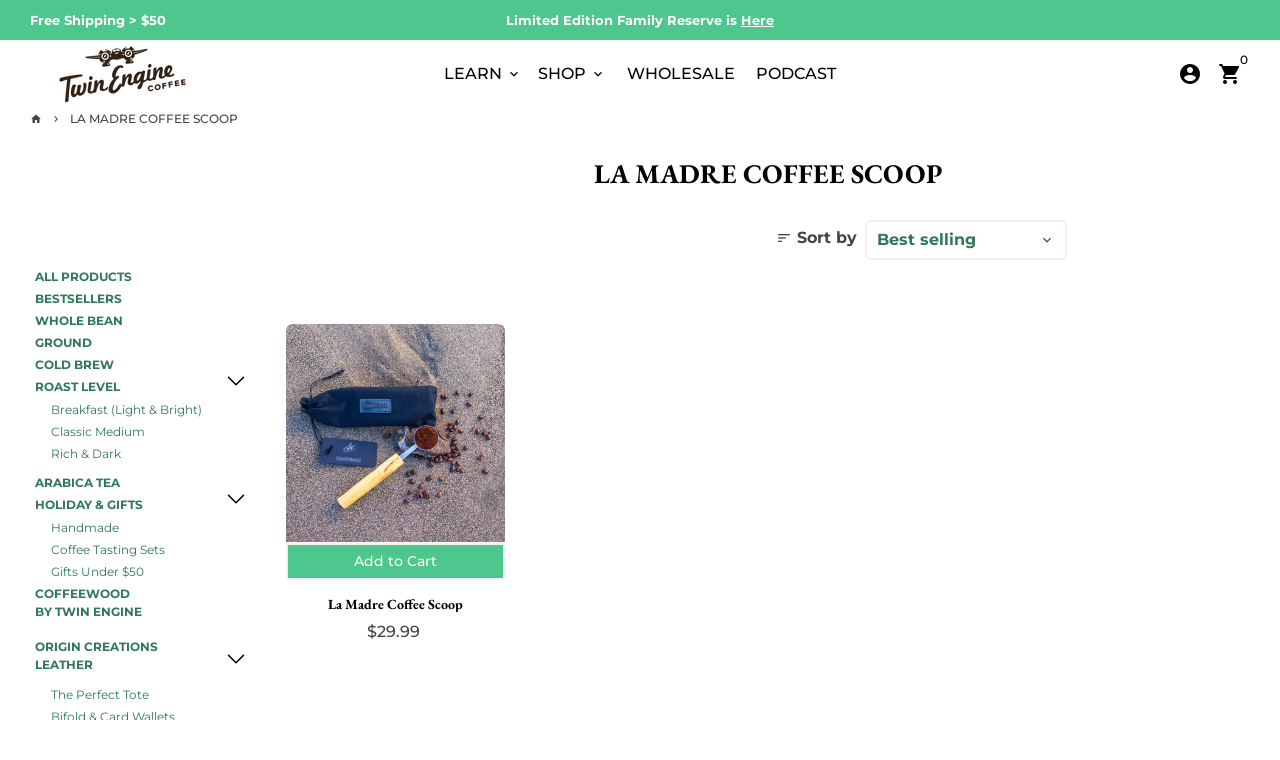

--- FILE ---
content_type: text/css;charset=UTF-8
request_url: https://db.onlinewebfonts.com/c/acc9694c9ebbeb50def04cedb7fd6a44?family=Sabon+Next
body_size: 183
content:
/*
      www.OnlineWebFonts.Com 
      You must credit the author Copy this link on your web 
      <div>Font made from <a href="http://www.onlinewebfonts.com/fonts">Web Fonts</a>is licensed by CC BY 4.0</div>
      OR
      <a href="http://www.onlinewebfonts.com/fonts">Web Fonts</a>

      CSS rules to specify fonts

      font-family: "Sabon Next";;

*/

@font-face{
    font-family: "Sabon Next";
    src: url("https://db.onlinewebfonts.com/t/acc9694c9ebbeb50def04cedb7fd6a44.eot");
    src: url("https://db.onlinewebfonts.com/t/acc9694c9ebbeb50def04cedb7fd6a44.eot?#iefix")format("embedded-opentype"),
        url("https://db.onlinewebfonts.com/t/acc9694c9ebbeb50def04cedb7fd6a44.woff")format("woff"),
        url("https://db.onlinewebfonts.com/t/acc9694c9ebbeb50def04cedb7fd6a44.woff2")format("woff2"),
        url("https://db.onlinewebfonts.com/t/acc9694c9ebbeb50def04cedb7fd6a44.ttf")format("truetype"),
        url("https://db.onlinewebfonts.com/t/acc9694c9ebbeb50def04cedb7fd6a44.svg#Sabon Next")format("svg");
    font-weight:normal;
    font-style:normal;
    font-display:swap;
}
 


--- FILE ---
content_type: application/x-javascript
request_url: https://app.sealsubscriptions.com/shopify/public/status/shop/twin-engine-coffee.myshopify.com.js?1768883624
body_size: -290
content:
var sealsubscriptions_settings_updated='1768253770c';